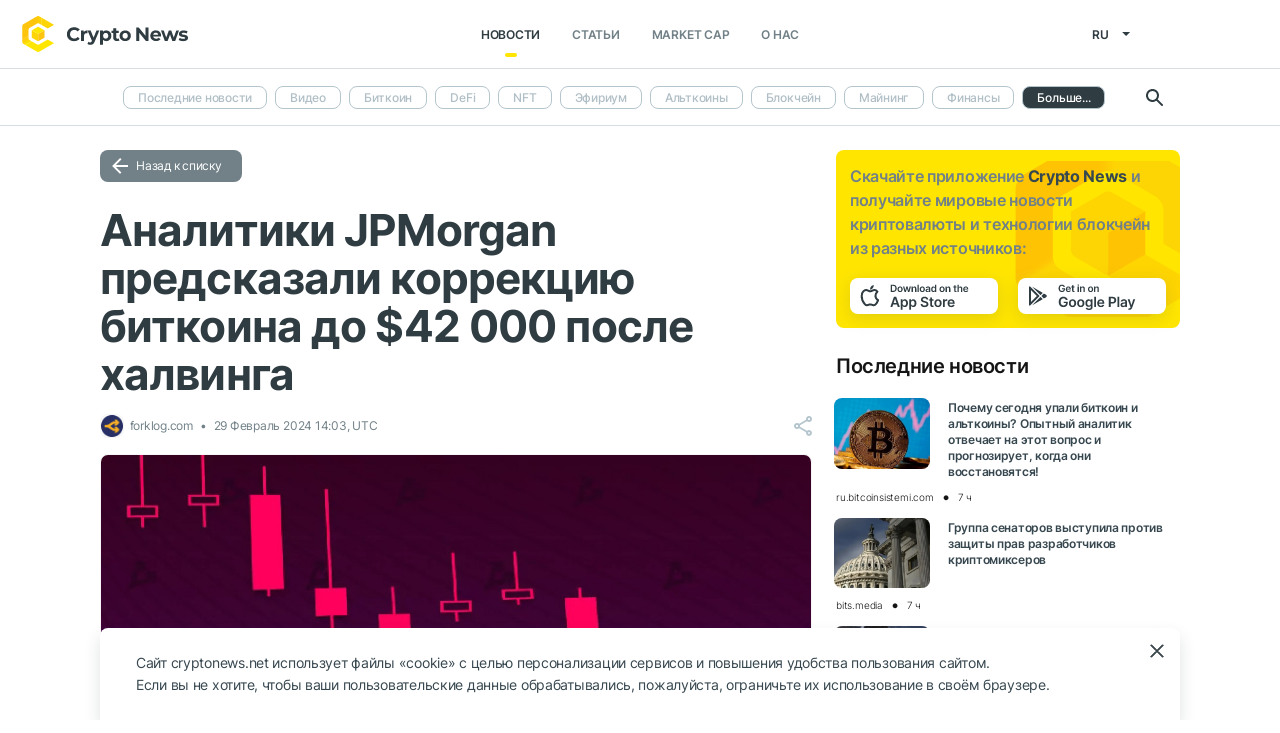

--- FILE ---
content_type: text/html; charset=UTF-8
request_url: https://cryptonews.net/ru/news/analytics/28638643/
body_size: 8952
content:
<!DOCTYPE html>
<html lang="ru">
<head>
        <meta charset="UTF-8"><meta name="theme-color" content="#37474f"><meta name="viewport" content="width=device-width, maximum-scale=1.0"><meta http-equiv="X-UA-Compatible" content="ie=edge"><link rel="apple-touch-icon" sizes="180x180" href="/site-icons/apple-touch-icon.png"><link rel="manifest" href="/manifest.json"><meta name="robots" content="index, follow"/><meta name="description" content="Предстоящий в апреле халвинг может спровоцировать резкое снижение цены первой криптовалюты, сообщает The Block со ссылкой на мнение экспертов JPMorgan.Заложенное алгоритмом уменьшение"/><title>Аналитики JPMorgan предсказали коррекцию биткоина до $42 000 после халвинга</title><style>body.bg-1 {
            background-position: calc(50% + 285px) -1px;
        }</style><link href="/favicon.ico" rel="shortcut icon" type="image/x-icon"/><link rel="stylesheet" href="/css/min.css?t=1768212912"><script>window.dataLayer = window.dataLayer || [];</script>
<meta name="google-adsense-account" content="ca-pub-8412527436912971">
<!-- Google Tag Manager -->
<script>(function (w, d, s, l, i) {
        w[l] = w[l] || [];
        w[l].push({'gtm.start': new Date().getTime(), event: 'gtm.js'});
        var f = d.getElementsByTagName(s)[0],
            j = d.createElement(s), dl = l != 'dataLayer' ? '&l=' + l : '';
        j.async = true;
        j.src = 'https://www.googletagmanager.com/gtm.js?id=' + i + dl;
        f.parentNode.insertBefore(j, f);
    })(window, document, 'script', 'dataLayer', 'GTM-W7KJBRM');</script>
<!-- End Google Tag Manager -->        <link rel="stylesheet" href="/css/select2.min.css">
            <meta property="og:image" content="https://cnews24.ru/uploads/504/504f6aeec24a63addfdc5b4e1fa1c4a88efa36b4.webp"/><meta property="og:title" content="Аналитики JPMorgan предсказали коррекцию биткоина до $42 000 после халвинга"/><meta property="og:type" content="news"/><meta property="article:published_time" content="2024-02-29T14:03:00+00:00"/>    </head>
<body ng-app="crypto" ng-controller="main"
            ng-class="{'open-header':dropdown_header}"
      data-output_location="news"      class="">
<!-- Google Tag Manager (noscript) -->
<noscript>
    <iframe src="https://www.googletagmanager.com/ns.html?id=GTM-W7KJBRM" height="0" width="0"
            style="display:none;visibility:hidden"></iframe>
</noscript>
<!-- End Google Tag Manager (noscript) -->
<header class="">
    <div class="flex between-xs middle-xs">

                    <div class="search-loop"></div>

<form name="article-search" action="/ru/"
      id="bnt-article-search-form" class="">
    <div class="wrap-fields">
        <span class="close-search-form"></span>
                                <label>
            <input type="text"
                   name="q"
                   placeholder="Поиск"
                   value="">
        </label>
        <label class="label-style">
            <select name="rubricId" data-width="100%" data-minimum-results-for-search="Infinity">
                                                            <option                                 value="-1">Последние новости
                        </option>
                                                                                <option                                 value="-2">Видео
                        </option>
                                                                                <option                                 value="1">Биткоин
                        </option>
                                                                                <option                                 value="14">DeFi
                        </option>
                                                                                <option                                 value="15">NFT
                        </option>
                                                                                <option                                 value="2">Эфириум
                        </option>
                                                                                <option                                 value="3">Альткоины
                        </option>
                                                                                <option                                 value="4">Блокчейн
                        </option>
                                                                                <option                                 value="6">Майнинг
                        </option>
                                                                                <option                                 value="7">Финансы
                        </option>
                                                                                <option                                 value="18">Metaverse
                        </option>
                                                                                <option                                 value="8">Регулирование
                        </option>
                                                                                <option                                 value="9">Безопасность
                        </option>
                                                                                <option                                 value="10">Аналитика
                        </option>
                                                                                <option                                 value="11">Рынок
                        </option>
                                                                                <option                                 value="12">Прочее
                        </option>
                                                                                <option                                 value="16">GameFi
                        </option>
                                                                                <option                                 value="5">ICO
                        </option>
                                                </select>
        </label>
        <button type="submit"></button>
    </div>
</form>    
        <div class="dropdown-header dropdown-icon" ng-click="dropdownHeader()"
     ng-class="{active:dropdown_header}">
</div>

<div class="header-logo">
        <a href="/ru/">
                                    <img src="/i/cnews-logo-new.svg" alt="logo" class="full">
                        </a>
</div>

<div class="header-menu">
    <div class="between-xs middle-xs menu-wrapper">
        <nav class="flex center-xs">
                            <li class="item">
    <a href="/ru/"
       class="active"
    >Новости</a>
</li>
<li class="item">
    <a href="/ru/editorial/all-posts/"
       class=""
    >Статьи</a>
</li>
<li class="item market-cap-item">
    <a href="/ru/market-cap/"
       class="">Market Cap</a>
</li>
<li class="item">
    <a href="/ru/about/"
       class="">
        О нас
    </a>
</li>                    </nav>
    </div>
</div>

<div class="flex middle-xs language_select">
    <span class="current"
          ng-click="language_menu=(!language_menu)"
          ng-class="{'active':language_menu}">
        ru
    </span>

    <ul class="animate-all" ng-class="{'active':language_menu}">
                                                        <li class="">
                        <a href="/news/analytics/">en</a>
                    </li>
                                                                                            <li class="">
                        <a href="/de/news/analytics/">de</a>
                    </li>
                                                                <li class="">
                        <a href="/es/news/analytics/">es</a>
                    </li>
                                                                <li class="">
                        <a href="/ar/news/analytics/">ar</a>
                    </li>
                                        </ul>
</div>
    </div>
</header>

                        <div class="header-submenu">
        <div class="container flex start-xs middle-xs ">

            <div class="dropdown-top-menu" ng-click="headerDownChange()"></div>

            
                            <ul>
                                                                                                                                                                            <li><a href="/ru/">Последние новости</a></li>
                                                                                                                                                <li><a href="/ru/news/video/">Видео</a></li>
                                                                                                                                                <li><a href="/ru/news/bitcoin/">Биткоин</a></li>
                                                                                                                                                <li><a href="/ru/news/defi/">DeFi</a></li>
                                                                                                                                                <li><a href="/ru/news/nft/">NFT</a></li>
                                                                                                                                                <li><a href="/ru/news/ethereum/">Эфириум</a></li>
                                                                                                                                                <li><a href="/ru/news/altcoins/">Альткоины</a></li>
                                                                                                                                                <li><a href="/ru/news/blockchain/">Блокчейн</a></li>
                                                                                                                                                <li><a href="/ru/news/mining/">Майнинг</a></li>
                                                                                                                                                <li><a href="/ru/news/finance/">Финансы</a></li>
                                                                                                                                                <li><a href="/ru/news/metaverse/">Metaverse</a></li>
                                                                                                                                                <li><a href="/ru/news/legal/">Регулирование</a></li>
                                                                                                                                                <li><a href="/ru/news/security/">Безопасность</a></li>
                                                                                                                                                                            <li class="active"><span>Аналитика</span></li>
                                                                                                                                                <li><a href="/ru/news/market/">Рынок</a></li>
                                                                                                                                                <li><a href="/ru/news/other/">Прочее</a></li>
                                                                                                                                                <li><a href="/ru/news/gamefi/">GameFi</a></li>
                                                                                                                                                <li><a href="/ru/news/ico/">ICO</a></li>
                                            
                    <li class="more">
                        <span>Больше...</span>
                        <ul class="more-cryptonews-menu">
                                                                                                                                                                                                                                    <li><a href="/ru/news/">Последние новости</a></li>
                                                                                                                                                                                                <li><a href="/ru/news/video/">Видео</a></li>
                                                                                                                                                                                                <li><a href="/ru/news/bitcoin/">Биткоин</a></li>
                                                                                                                                                                                                <li><a href="/ru/news/defi/">DeFi</a></li>
                                                                                                                                                                                                <li><a href="/ru/news/nft/">NFT</a></li>
                                                                                                                                                                                                <li><a href="/ru/news/ethereum/">Эфириум</a></li>
                                                                                                                                                                                                <li><a href="/ru/news/altcoins/">Альткоины</a></li>
                                                                                                                                                                                                <li><a href="/ru/news/blockchain/">Блокчейн</a></li>
                                                                                                                                                                                                <li><a href="/ru/news/mining/">Майнинг</a></li>
                                                                                                                                                                                                <li><a href="/ru/news/finance/">Финансы</a></li>
                                                                                                                                                                                                <li><a href="/ru/news/metaverse/">Metaverse</a></li>
                                                                                                                                                                                                <li><a href="/ru/news/legal/">Регулирование</a></li>
                                                                                                                                                                                                <li><a href="/ru/news/security/">Безопасность</a></li>
                                                                                                                                                                                                                                    <li class="active"><span>Аналитика</span></li>
                                                                                                                                                                                                <li><a href="/ru/news/market/">Рынок</a></li>
                                                                                                                                                                                                <li><a href="/ru/news/other/">Прочее</a></li>
                                                                                                                                                                                                <li><a href="/ru/news/gamefi/">GameFi</a></li>
                                                                                                                                                                                                <li><a href="/ru/news/ico/">ICO</a></li>
                                                                                    </ul>
                    </li>
                </ul>
            
            <div class="search-loop"></div>

<form name="article-search" action="/ru/"
      id="bnt-article-search-form" class="">
    <div class="wrap-fields">
        <span class="close-search-form"></span>
                                <label>
            <input type="text"
                   name="q"
                   placeholder="Поиск"
                   value="">
        </label>
        <label class="label-style">
            <select name="rubricId" data-width="100%" data-minimum-results-for-search="Infinity">
                                                            <option                                 value="-1">Последние новости
                        </option>
                                                                                <option                                 value="-2">Видео
                        </option>
                                                                                <option                                 value="1">Биткоин
                        </option>
                                                                                <option                                 value="14">DeFi
                        </option>
                                                                                <option                                 value="15">NFT
                        </option>
                                                                                <option                                 value="2">Эфириум
                        </option>
                                                                                <option                                 value="3">Альткоины
                        </option>
                                                                                <option                                 value="4">Блокчейн
                        </option>
                                                                                <option                                 value="6">Майнинг
                        </option>
                                                                                <option                                 value="7">Финансы
                        </option>
                                                                                <option                                 value="18">Metaverse
                        </option>
                                                                                <option                                 value="8">Регулирование
                        </option>
                                                                                <option                                 value="9">Безопасность
                        </option>
                                                                                <option                                 value="10">Аналитика
                        </option>
                                                                                <option                                 value="11">Рынок
                        </option>
                                                                                <option                                 value="12">Прочее
                        </option>
                                                                                <option                                 value="16">GameFi
                        </option>
                                                                                <option                                 value="5">ICO
                        </option>
                                                </select>
        </label>
        <button type="submit"></button>
    </div>
</form>        </div>
    </div>

    
<main  >
    <div class="container">

        <noindex>
            <div ng-include="templateAppByOs" ng-if="templateAppByOs"></div>
        </noindex>

                    <noindex>
                <div class="vert top"></div>
            </noindex>
        
        
        <div class="content row">

            
            <section
                    class="col-xs-12 col-sm-9                                            ">
                
    
    <a href="/ru/news/analytics/" class="btn grey back-to-list">Назад к списку</a>
    <br>

        
    <div class="news-item detail content_text"
         data-article-id="28638643"
         data-id="/ru/news/analytics/28638643/"
         data-image="https://cnews24.ru/uploads/504/504f6aeec24a63addfdc5b4e1fa1c4a88efa36b4.webp"
         data-title="Аналитики JPMorgan предсказали коррекцию биткоина до $42 000 после халвинга">

        <h1 class="article_title">Аналитики JPMorgan предсказали коррекцию биткоина до $42 000 после халвинга</h1>

        <div class="info middle-xs between-xs detail">
            <div class="flex left">
                                                    <span class="source">
                                            <img src="https://cnews24.ru/uploads/logo-resources/0/22.png" alt="source-logo">&nbsp;
                                            forklog.com
                                        </span>
                                <span class="datetime flex middle-xs">
                                                                29 Февраль 2024 14:03, UTC
                                    </span>
                            </div>
            <div class="flex end-xs right middle-xs">
                
                <div class="share-links flex middle-xs">
                    <span class="share-icon hover"></span>
                </div>
            </div>
        </div>

                    <img src="https://cnews24.ru/uploads/504/504f6aeec24a63addfdc5b4e1fa1c4a88efa36b4.webp" alt="image" class="article-detail-image" style="margin-bottom: 16px;width:100%">
        
        
                    <div class="content"><div class="cn-content">
<!-- content --><p>Предстоящий в апреле халвинг может спровоцировать резкое снижение цены первой криптовалюты, сообщает The Block со ссылкой на мнение экспертов JPMorgan. </p>
<adv data-paragraph="1"></adv><p>Заложенное алгоритмом уменьшение награды с 6,25 <span class="ticker" href="https://cryptonews.net/market-cap/bitcoin/" target="_blank">BTC</span> до 3,125 <span class="ticker" href="https://cryptonews.net/market-cap/bitcoin/" target="_blank">BTC</span> снизит рентабельность майнинга. В отчете финучреждения отмечено, что себестоимость добычи влияет на цену цифрового золота. Исходя из этого группа аналитиков во главе с Николаосом Панигирцоглу прогнозирует, что после халвинга курс упадет до $42 000.</p>
<adv data-paragraph="2"></adv><blockquote><cite>«Стоимость добычи биткоина эмпирически выступала в качестве нижней границы цен», — подчеркнули специалисты.</cite></blockquote>
<p>По их оценкам, себестоимость «производства» первой криптовалюты в настоящее время составляет $26 500. После халвинга этот показатель составит $42 000.</p>
<blockquote><cite>«Это также уровень, к которому, по нашему мнению, будет тяготеть цена, как только утихнет постхалвинговая эйфория в апреле», — отметили в JPMorgan.</cite></blockquote>
<p>Эксперты также допустили вероятность падения хешрейта сети биткоина на 20% — в первую очередь из-за массового отключения низкоэффективного оборудования. Соответственно, мощности могут сосредоточиться у крупных добытчиков криптовалюты, принявших меры для снижения затрат и сохранения эффективности.</p>
<blockquote><cite>«Может быть также некоторая горизонтальная интеграция посредством слияний и поглощений между майнерами в разных регионах, чтобы воспользоваться возможностями синергии в их бизнесе», — заключили специалисты.</cite></blockquote>
<p>Ранее сооснователь Matrixport Дэниел Ян спрогнозировал «здравую» коррекцию рынка — примерно на 15%.</p>
<div>
<div>
<blockquote>Какой будет цена биткоина после халвинга?</blockquote>
<iframe width="300" height="150" loading="lazy" sandbox="allow-scripts" security="restricted" title="«Какой будет цена биткоина после халвинга?» — ForkLog" src="about:blank" frameborder="0" marginwidth="0" marginheight="0" scrolling="no"></iframe>
</div>
</div>
<!-- end-content -->
</div></div>
                            <div class="article-source-link">
                                            <a href="https://forklog.com/news/analitiki-jpmorgan-predskazali-korrektsiyu-bitkoina-do-42-000-posle-halvinga?utm_source=CryptoNews&amp;utm_medium=app" class="source-host" target="_blank">forklog.com</a>
                                    </div>
                        </div>

    
            <noindex>
            <div class="vert bottom"></div>
        </noindex>
    
            <div class="m-b-64"></div>
    
    <div id="article-modal-message">
    <div class="article">
        <div class="close animate-all"></div>
        <div class="title"></div>
        <div class="message"></div>
    </div>
</div>


    
    <ul class="share-block" style="display: none">
    <li class="vk">
        <a href="" rel="nofollow noopener" target="_blank" title="">
            <i class="fab fa-vk"></i>
        </a>
    </li>
    <li class="fb">
        <a href="" rel="nofollow noopener" target="_blank" title="">
            <i class="fab fa-facebook"></i>
        </a>
    </li>
    <li class="tw">
        <a href="" rel="nofollow noopener" target="_blank" title="">
            <i class="fab fa-twitter"></i>
        </a>
    </li>
    <li class="vb">
        <a href="" rel="nofollow noopener" target="_blank" title="">
            <i class="fas fa-phone"></i>
        </a>
    </li>
    <li class="wa">
        <a href="" rel="nofollow noopener" target="_blank" title="">
            <i class="fab fa-whatsapp"></i>
        </a>
    </li>
    <li class="tg">
        <a href="" rel="nofollow noopener" target="_blank" title="">
            <i class="fas fa-paper-plane"></i>
        </a>
    </li>
</ul>

            </section>

                        <aside class="col-xs col-sm right-side">
            <div class="download_the_app">
    Скачайте приложение <b>Crypto News</b> и получайте мировые новости криптовалюты и&nbsp;технологии блокчейн из&nbsp;разных источников:
    <div class="apps flex center-xs">
        <a rel="nofollow" target="_blank" href="https://app.appsflyer.com/id1267753692?pid=website&c=cryptonews.net">
                            <img src="/i/app/side_app_store.svg" alt="">
                    </a>
        <a rel="nofollow" target="_blank" href="https://app.appsflyer.com/com.cryptonews?pid=website&c=cryptonews.net">
                            <img src="/i/app/side_google_play.svg" alt="">
                    </a>
    </div>
</div>                            <div class="latest_mews_title">Последние новости</div>

        <div class="latest_articles">
                                                                    <div class="row news-item start-xs">
                    <a href="/ru/news/analytics/32302086/"
                       class="image-wrap col-xs-12 col-sm-3">
                                                                                                    <span class="image lazy" data-src="https://cnews24.ru/uploads/86f/86f9e3349fe8fa9d75c2289dfc0d33908e1b1145.jpeg">
                                                    </span>
                    </a>

                    <div class="desc col-xs">
                        <a href="/ru/news/analytics/32302086/"
                           class="title">Почему сегодня упали биткоин и альткоины? Опытный аналитик отвечает на этот вопрос и прогнозирует, когда они восстановятся!</a>

                                            </div>

                    <div class="info alt flex middle-xs between-xs">
                        <div class="col-xs">
                            <div class="row middle-xs">
                                <span>ru.bitcoinsistemi.com</span>
                                <span class="middle-marker"></span>
                                <span class="datetime flex middle-xs">
                                                                            7 ч
                                                                    </span>
                            </div>
                        </div>
                                            </div>
                </div>
                                                                                <div class="row news-item start-xs">
                    <a href="/ru/news/legal/32302115/"
                       class="image-wrap col-xs-12 col-sm-3">
                                                                                                    <span class="image lazy" data-src="https://cnews24.ru/uploads/060/06020aab86f53dd0e38addf86aafad0f3c1c5b5c.webp">
                                                    </span>
                    </a>

                    <div class="desc col-xs">
                        <a href="/ru/news/legal/32302115/"
                           class="title">Группа сенаторов выступила против защиты прав разработчиков криптомиксеров</a>

                                            </div>

                    <div class="info alt flex middle-xs between-xs">
                        <div class="col-xs">
                            <div class="row middle-xs">
                                <span>bits.media</span>
                                <span class="middle-marker"></span>
                                <span class="datetime flex middle-xs">
                                                                            7 ч
                                                                    </span>
                            </div>
                        </div>
                                            </div>
                </div>
                                                                                <div class="row news-item start-xs">
                    <a href="/ru/news/security/32301849/"
                       class="image-wrap col-xs-12 col-sm-3">
                                                                                                    <span class="image lazy" data-src="https://cnews24.ru/uploads/944/94496ee590c0a15970ecd697429367aceb84319b.webp">
                                                    </span>
                    </a>

                    <div class="desc col-xs">
                        <a href="/ru/news/security/32301849/"
                           class="title">Стал известен способ заметания следов кражи $282 млн с аппаратного кошелька</a>

                                            </div>

                    <div class="info alt flex middle-xs between-xs">
                        <div class="col-xs">
                            <div class="row middle-xs">
                                <span>bits.media</span>
                                <span class="middle-marker"></span>
                                <span class="datetime flex middle-xs">
                                                                            8 ч
                                                                    </span>
                            </div>
                        </div>
                                            </div>
                </div>
                                                                                <div class="row news-item start-xs">
                    <a href="/ru/news/analytics/32301994/"
                       class="image-wrap col-xs-12 col-sm-3">
                                                                                                    <span class="image lazy" data-src="https://cnews24.ru/uploads/dd1/dd10d3a4a20e43bf122291bc6b5bb7e44a153154.jpeg">
                                                    </span>
                    </a>

                    <div class="desc col-xs">
                        <a href="/ru/news/analytics/32301994/"
                           class="title">Известный аналитик утверждает, что «биткоин сейчас находится в медвежьем рынке», и раскрывает, когда он ожидает бычьего рынка!</a>

                                            </div>

                    <div class="info alt flex middle-xs between-xs">
                        <div class="col-xs">
                            <div class="row middle-xs">
                                <span>ru.bitcoinsistemi.com</span>
                                <span class="middle-marker"></span>
                                <span class="datetime flex middle-xs">
                                                                            8 ч
                                                                    </span>
                            </div>
                        </div>
                                            </div>
                </div>
                                                                                <div class="row news-item start-xs">
                    <a href="/ru/news/bitcoin/32302072/"
                       class="image-wrap col-xs-12 col-sm-3">
                                                                                                    <span class="image lazy" data-src="https://cnews24.ru/uploads/1df/1df3ab398b9fa8e706df2d50f9332fbfdfa55aa7.jpg">
                                                    </span>
                    </a>

                    <div class="desc col-xs">
                        <a href="/ru/news/bitcoin/32302072/"
                           class="title">Настроения биткоин-трейдеров в США развернулись в медвежью сторону. Уровень $90 000 под угрозой?</a>

                                            </div>

                    <div class="info alt flex middle-xs between-xs">
                        <div class="col-xs">
                            <div class="row middle-xs">
                                <span>ru.cointelegraph.com</span>
                                <span class="middle-marker"></span>
                                <span class="datetime flex middle-xs">
                                                                            8 ч
                                                                    </span>
                            </div>
                        </div>
                                            </div>
                </div>
                                                                                <div class="row news-item start-xs">
                    <a href="/ru/news/altcoins/32302152/"
                       class="image-wrap col-xs-12 col-sm-3">
                                                                                                    <span class="image lazy" data-src="https://cnews24.ru/uploads/4ea/4eace942a20e0985e5508d56e68156f8637243b8.jpeg">
                                                    </span>
                    </a>

                    <div class="desc col-xs">
                        <a href="/ru/news/altcoins/32302152/"
                           class="title">Внимание, подписчики PancakeSwap (CAKE)! Долгожданное голосование завершилось!</a>

                                            </div>

                    <div class="info alt flex middle-xs between-xs">
                        <div class="col-xs">
                            <div class="row middle-xs">
                                <span>ru.bitcoinsistemi.com</span>
                                <span class="middle-marker"></span>
                                <span class="datetime flex middle-xs">
                                                                            8 ч
                                                                    </span>
                            </div>
                        </div>
                                            </div>
                </div>
                        </div>


                                        <noindex>
                    <div class="vert side"></div>
                </noindex>
                        <h3 class="top-coins-title">Top 5 криптовалют</h3>
<div id="top-coins">
    <ng-include src="topCoinsTemplate" ng-if="topCoinsTemplate">
        <div ng-if="!topCoinsTemplate">
                            <div class="item preload">
                    <div class="icon"></div>
                    <div class="name-symbol">
                        <div class="name"></div>
                        <div class="symbol"></div>
                    </div>
                    <div class="price-percent">
                        <div class="price"></div>
                        <div class="percent red"></div>
                    </div>
                </div>
                            <div class="item preload">
                    <div class="icon"></div>
                    <div class="name-symbol">
                        <div class="name"></div>
                        <div class="symbol"></div>
                    </div>
                    <div class="price-percent">
                        <div class="price"></div>
                        <div class="percent red"></div>
                    </div>
                </div>
                            <div class="item preload">
                    <div class="icon"></div>
                    <div class="name-symbol">
                        <div class="name"></div>
                        <div class="symbol"></div>
                    </div>
                    <div class="price-percent">
                        <div class="price"></div>
                        <div class="percent red"></div>
                    </div>
                </div>
                            <div class="item preload">
                    <div class="icon"></div>
                    <div class="name-symbol">
                        <div class="name"></div>
                        <div class="symbol"></div>
                    </div>
                    <div class="price-percent">
                        <div class="price"></div>
                        <div class="percent red"></div>
                    </div>
                </div>
                            <div class="item preload">
                    <div class="icon"></div>
                    <div class="name-symbol">
                        <div class="name"></div>
                        <div class="symbol"></div>
                    </div>
                    <div class="price-percent">
                        <div class="price"></div>
                        <div class="percent red"></div>
                    </div>
                </div>
                    </div>
    </ng-include>
</div>
                            <noindex>
                    <div class="vert side2"></div>
                </noindex>
                    </aside>
    
                    </div>

    </div>
</main>
    <footer>
    <div class="top container">

        <div class="row start-xs">

            <div class="col-xs-12 col-sm-8 f-side">

                <div class="row wrap-site-menus">
                    <div class="col-xs-12 col-sm cnews-menu">
                        <h3>Новости</h3>
                        <h3 class="more-title" ng-click="news_ets_open=!news_ets_open" ng-class="{open:news_ets_open}">
                            Новости
                            <span class="more" ng-class="{open:news_ets_open}"></span>
                        </h3>
                            <ul ng-class="{open:news_ets_open}">
                                                                        <li class="item"><a href="/ru/" class="middle-xs">Последние новости</a></li>
                                            <li class="item"><a href="/ru/news/video/" class="middle-xs">Видео</a></li>
                                            <li class="item"><a href="/ru/news/bitcoin/" class="middle-xs">Биткоин</a></li>
                                            <li class="item"><a href="/ru/news/defi/" class="middle-xs">DeFi</a></li>
                                            <li class="item"><a href="/ru/news/nft/" class="middle-xs">NFT</a></li>
                                            <li class="item"><a href="/ru/news/ethereum/" class="middle-xs">Эфириум</a></li>
                                                    <li class="item hide"><a href="/ru/news/altcoins/" class="middle-xs">Альткоины</a></li>
                                            <li class="item hide"><a href="/ru/news/blockchain/" class="middle-xs">Блокчейн</a></li>
                                            <li class="item hide"><a href="/ru/news/mining/" class="middle-xs">Майнинг</a></li>
                                            <li class="item hide"><a href="/ru/news/finance/" class="middle-xs">Финансы</a></li>
                                            <li class="item hide"><a href="/ru/news/metaverse/" class="middle-xs">Metaverse</a></li>
                                            <li class="item hide"><a href="/ru/news/legal/" class="middle-xs">Регулирование</a></li>
                                            <li class="item hide"><a href="/ru/news/security/" class="middle-xs">Безопасность</a></li>
                                            <li class="item hide"><a href="/ru/news/analytics/" class="middle-xs">Аналитика</a></li>
                                            <li class="item hide"><a href="/ru/news/market/" class="middle-xs">Рынок</a></li>
                                            <li class="item hide"><a href="/ru/news/other/" class="middle-xs">Прочее</a></li>
                                            <li class="item hide"><a href="/ru/news/gamefi/" class="middle-xs">GameFi</a></li>
                                            <li class="item hide"><a href="/ru/news/ico/" class="middle-xs">ICO</a></li>
                <li class="item cursor more" ng-click="news_ets_open=!news_ets_open"
            ng-show="!news_ets_open">
            <span class="flex">Больше...</span>
        </li>
        <li class="item cursor more" ng-click="news_ets_open=!news_ets_open"
            ng-show="news_ets_open">
            <span class="flex">Свернуть</span>
        </li>
    </ul>

                    </div>

                                            <div class="col-xs-12 col-sm editorial-footer-menu">
                            <h3>Статьи</h3>
                            <h3 class="more-title"
                                ng-class="{open:articles_open}"
                                ng-click="articles_open=!articles_open">Статьи
                                <span class="more" ng-class="{open:articles_open}"></span>
                            </h3>
                                                            <ul ng-class="{open:articles_open}">
                                                                            <li class="item">
                                            <a href="/ru/editorial/all-posts/">
                                                Все статьи</a>
                                        </li>
                                                                            <li class="item">
                                            <a href="/ru/editorial/news/">
                                                Новости</a>
                                        </li>
                                                                            <li class="item">
                                            <a href="/ru/editorial/investments/">
                                                Инвестиции</a>
                                        </li>
                                                                            <li class="item">
                                            <a href="/ru/editorial/regulirovanie/">
                                                Регулирование</a>
                                        </li>
                                                                            <li class="item">
                                            <a href="/ru/editorial/tekhnologii/">
                                                Технологии</a>
                                        </li>
                                                                            <li class="item">
                                            <a href="/ru/editorial/gest-posty/">
                                                Гест-посты</a>
                                        </li>
                                                                            <li class="item">
                                            <a href="/ru/editorial/analitika/">
                                                Аналитика</a>
                                        </li>
                                                                            <li class="item">
                                            <a href="/ru/editorial/press-releases/">
                                                Новости партнеров</a>
                                        </li>
                                                                            <li class="item">
                                            <a href="/ru/editorial/guides/">
                                                Начинающим</a>
                                        </li>
                                                                    </ul>
                                                    </div>
                    
                    <div class="col-xs-12 col-sm about-us-menu">
                        <h3>О нас</h3>
                        <h3 class="more-title" ng-click="about_open=!about_open" ng-class="{open:about_open}">
                            О нас
                            <span class="more" ng-class="{open:about_open}"></span>
                        </h3>
                        <ul ng-class="{open:about_open}">
                                                        
<li class="item ">
    <a href="/ru/about/">О проекте</a>
</li>
<li class="item ">
    <a href="/ru/about-app/">О приложении</a>
</li>
<li class="item ">
    <a href="/ru/advertising/">Реклама</a>
</li>
<li class="item ">
    <a href="/ru/contacts/">Контакты</a>
</li>
<li class="item ">
    <a href="/ru/event/?where%5Bactually%5D=true">Мероприятия</a>
</li>
    <li class="item ">
        <a href="/ru/glossary/">Глоссарий</a>
    </li>
                        </ul>
                    </div>

                    <div class="col-xs-12 col-sm">
                        <h3>Политики</h3>
                        <h3 class="more-title policies" ng-click="polices_open=!polices_open"
                            ng-class="{open:polices_open}">
                            Политики
                            <span class="more" ng-class="{open:polices_open}"></span>
                        </h3>
                        <ul ng-class="{open:polices_open}">
                            <li class="item">
                                <a href="/ru/privacy-policy/">
                                    Политика конфиденциальности</a>
                            </li>
                            <li>
                                <a href="/ru/copyright/">
                                    Правообладателям
                                </a>
                            </li>
                            <li>
                                <a href="/ru/disclaimer/">Дисклеймер</a>
                            </li>
                            <li>
                                <a href="/ru/personal-data/">Политика обработки ПД</a>
                            </li>
                            <li>
                                <a href="/ru/public-offer/">Пользовательское соглашение</a>
                            </li>
                                                    </ul>
                    </div>
                </div>
            </div>

            <div class="col-xs-12 col-sm f-side apps-shared-links">
                <div class="download_the_app">
    Скачайте приложение <b>Crypto News</b> и получайте мировые новости криптовалюты и&nbsp;технологии блокчейн из&nbsp;разных источников:
    <div class="apps flex center-xs">
        <a rel="nofollow" target="_blank" href="https://app.appsflyer.com/id1267753692?pid=website&c=cryptonews.net">
                            <img src="/i/app/side_app_store.svg" alt="">
                    </a>
        <a rel="nofollow" target="_blank" href="https://app.appsflyer.com/com.cryptonews?pid=website&c=cryptonews.net">
                            <img src="/i/app/side_google_play.svg" alt="">
                    </a>
    </div>
</div>                <div class="social-subscribe">
    <div>Подписывайтесь на нас в социальных сетях:</div>
    <div class="social">
                    <div class="item vk">
                <a href="https://vk.ru/cryptonews_rus" target="_blank" rel="nofollow">
                    <i class="fab fa-vk" aria-hidden="true" style="color: #fff"></i>
                </a>
            </div>
                    <div class="item telegram">
                <a href="https://t.me/cryptonews_rus_app" target="_blank" rel="nofollow">
                    <i class="fa fa-paper-plane" aria-hidden="true" style="color: #fff"></i>
                </a>
            </div>
            </div>
</div>

                            </div>

        </div>
    </div>

    <div class="separator">
        <div class="container"></div>
    </div>

    <div class="bottom">
        <div class="container">
            <div class="copyright">
                © 2018 - 2026 Crypto News. При использовании материалов ссылка на cryptonews.net обязательна.
            </div>
        </div>
    </div>

</footer>

<div ng-include="templateCookieAccept" ng-if="templateCookieAccept"></div>    <noindex>
        <div class="vert footer" style="display: none"></div>
    </noindex>
    <script src="/js/controllers/offer-the-news.min.js?t=1768212913"></script>
    <script src="/js/controllers/mistake-form.min.js?t=1768212913"></script>
    <script src="/js/controllers/article-comment-controller.min.js?t=1768212913"></script>
    <script src="/js/min.js?t=1768212913"></script>
    <script src="/js/controllers/shareArticle.min.js?t=1768212913"></script>
    <script src="/js/select2.min.js"></script>

<script data-cfasync="false" type="text/javascript" id="clever-core">
    /* <![CDATA[ */
    (function (document, window) {
        var a, c = document.createElement("script"), f = window.frameElement;

        c.id = "CleverCoreLoader96131";
        c.src = "https://scripts.cleverwebserver.com/b1e029e2fa78ca8833257c47727b46c5.js";

        c.async = !0;
        c.type = "text/javascript";
        c.setAttribute("data-target", window.name || (f && f.getAttribute("id")));
        c.setAttribute("data-callback", "put-your-callback-function-here");
        c.setAttribute("data-callback-url-click", "put-your-click-macro-here");
        c.setAttribute("data-callback-url-view", "put-your-view-macro-here");

        try {
            a = parent.document.getElementsByTagName("script")[0] || document.getElementsByTagName("script")[0];
        } catch (e) {
            a = !1;
        }

        a || (a = document.getElementsByTagName("head")[0] || document.getElementsByTagName("body")[0]);
        a.parentNode.insertBefore(c, a);
    })(document, window);
    /* ]]> */
</script>
</body>
</html>


--- FILE ---
content_type: text/html; charset=UTF-8
request_url: https://cryptonews.net/ru/get/get-top-coins
body_size: 498
content:
            <a href="/ru/market-cap/bitcoin/" class="item">
            <div class="icon">
                                    <img src="https://cnews24.ru/uploads/coin-icons/1.png?t=1764545412" alt="coin-icon">
                            </div>

            <div class="name-symbol">
                <div class="name">Bitcoin</div>
                <div class="symbol">BTC</div>
            </div>
            <div class="price-percent">
                <div class="price">$ 92 314,20</div>
                <div class="percent red">
                    -0,3 %
                </div>
            </div>

                    </a>
            <a href="/ru/market-cap/ethereum/" class="item">
            <div class="icon">
                                    <img src="https://cnews24.ru/uploads/coin-icons/1027.png?t=1764545421" alt="coin-icon">
                            </div>

            <div class="name-symbol">
                <div class="name">Ethereum</div>
                <div class="symbol">ETH</div>
            </div>
            <div class="price-percent">
                <div class="price">$ 3 184,71</div>
                <div class="percent red">
                    -0,71 %
                </div>
            </div>

                    </a>
            <a href="/ru/market-cap/tether/" class="item">
            <div class="icon">
                                    <img src="https://cnews24.ru/uploads/coin-icons/825.png?t=1764545448" alt="coin-icon">
                            </div>

            <div class="name-symbol">
                <div class="name">Tether USDt</div>
                <div class="symbol">USDT</div>
            </div>
            <div class="price-percent">
                <div class="price">$ 0,99915701</div>
                <div class="percent red">
                    -0,03 %
                </div>
            </div>

                    </a>
            <a href="/ru/market-cap/bnb/" class="item">
            <div class="icon">
                                    <img src="https://cnews24.ru/uploads/coin-icons/1839.png?t=1764545411" alt="coin-icon">
                            </div>

            <div class="name-symbol">
                <div class="name">BNB</div>
                <div class="symbol">BNB</div>
            </div>
            <div class="price-percent">
                <div class="price">$ 927,07</div>
                <div class="percent green">
                    0,28 %
                </div>
            </div>

                    </a>
            <a href="/ru/market-cap/xrp/" class="item">
            <div class="icon">
                                    <img src="https://cnews24.ru/uploads/coin-icons/52.png?t=1764545453" alt="coin-icon">
                            </div>

            <div class="name-symbol">
                <div class="name">XRP</div>
                <div class="symbol">XRP</div>
            </div>
            <div class="price-percent">
                <div class="price">$ 1,96030355</div>
                <div class="percent red">
                    -0,26 %
                </div>
            </div>

                    </a>
    